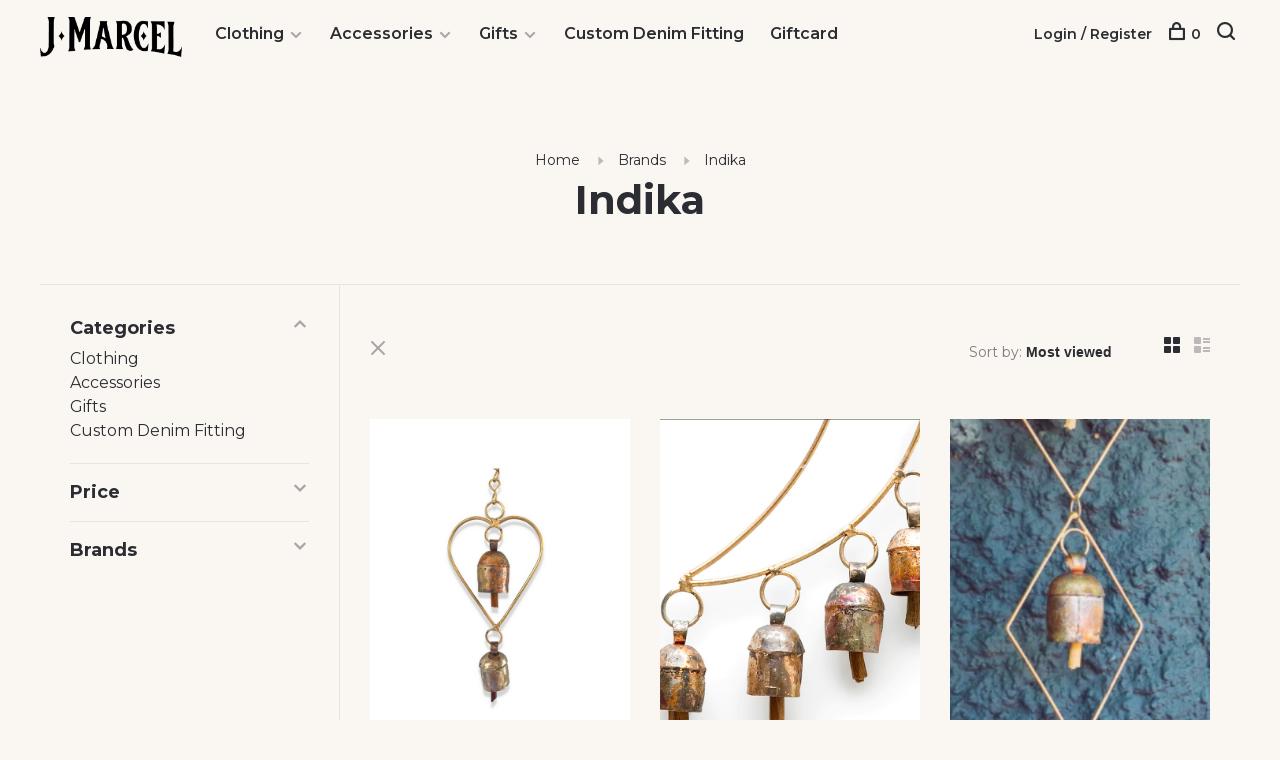

--- FILE ---
content_type: text/html;charset=utf-8
request_url: https://www.jmarcel.com/brands/indika/
body_size: 11400
content:
<!DOCTYPE html>
<html lang="en">
  <head>
    
        
    <meta charset="utf-8"/>
<!-- [START] 'blocks/head.rain' -->
<!--

  (c) 2008-2026 Lightspeed Netherlands B.V.
  http://www.lightspeedhq.com
  Generated: 14-01-2026 @ 01:11:44

-->
<link rel="canonical" href="https://www.jmarcel.com/brands/indika/"/>
<link rel="alternate" href="https://www.jmarcel.com/index.rss" type="application/rss+xml" title="New products"/>
<meta name="robots" content="noodp,noydir"/>
<meta property="og:url" content="https://www.jmarcel.com/brands/indika/?source=facebook"/>
<meta property="og:site_name" content="J Marcel"/>
<meta property="og:title" content="Indika"/>
<meta property="og:description" content="Women&#039;s boutique located on the East Side of Providence, Rhode Island, 02906.<br />
Clothing, accessories, hand made and costume jewelry, gifts, and body care."/>
<script src="https://www.powr.io/powr.js?external-type=lightspeed"></script>
<script>
<!-- Google tag (gtag.js) -->
<script async src="https://www.googletagmanager.com/gtag/js?id=G-HG42GV2DC3"></script>
<script>
    window.dataLayer = window.dataLayer || [];
    function gtag(){dataLayer.push(arguments);}
    gtag('js', new Date());

    gtag('config', 'G-HG42GV2DC3');
</script>
</script>
<!--[if lt IE 9]>
<script src="https://cdn.shoplightspeed.com/assets/html5shiv.js?2025-02-20"></script>
<![endif]-->
<!-- [END] 'blocks/head.rain' -->
        	<meta property="og:image" content="https://cdn.shoplightspeed.com/shops/606977/themes/6715/v/976085/assets/logo.png?20240703144051">
        
        
        
        
    <title>Indika - J Marcel</title>
    <meta name="description" content="Women&#039;s boutique located on the East Side of Providence, Rhode Island, 02906.<br />
Clothing, accessories, hand made and costume jewelry, gifts, and body care." />
    <meta name="keywords" content="Indika" />
    <meta http-equiv="X-UA-Compatible" content="ie=edge">
    <meta name="viewport" content="width=device-width, initial-scale=1.0">
    <meta name="apple-mobile-web-app-capable" content="yes">
    <meta name="apple-mobile-web-app-status-bar-style" content="black">
    <meta name="viewport" content="width=device-width, initial-scale=1, maximum-scale=1, user-scalable=0"/>

    <link rel="shortcut icon" href="https://cdn.shoplightspeed.com/shops/606977/themes/6715/v/974936/assets/favicon.ico?20240703141125" type="image/x-icon" />
    
      	<link rel="preconnect" href="https://fonts.googleapis.com">
		<link rel="preconnect" href="https://fonts.gstatic.com" crossorigin>
  	    <link href='//fonts.googleapis.com/css?family=Montserrat:400,400i,300,500,600,700,700i,800,900' rel='stylesheet' type='text/css'>
    
    <link rel="stylesheet" href="https://cdn.shoplightspeed.com/assets/gui-2-0.css?2025-02-20" />
    <link rel="stylesheet" href="https://cdn.shoplightspeed.com/assets/gui-responsive-2-0.css?2025-02-20" /> 
    <link rel="stylesheet" href="https://cdn.shoplightspeed.com/shops/606977/themes/6715/assets/style.css?2025070116145020201219173038">
    <link rel="stylesheet" href="https://cdn.shoplightspeed.com/shops/606977/themes/6715/assets/settings.css?2025070116145020201219173038" />
    <link rel="stylesheet" href="https://cdn.shoplightspeed.com/shops/606977/themes/6715/assets/custom.css?2025070116145020201219173038" />
    
    <script src="//ajax.googleapis.com/ajax/libs/jquery/3.0.0/jquery.min.js"></script>
    <script>
      	if( !window.jQuery ) document.write('<script src="https://cdn.shoplightspeed.com/shops/606977/themes/6715/assets/jquery-3.0.0.min.js?2025070116145020201219173038"><\/script>');
    </script>
    <script src="//cdn.jsdelivr.net/npm/js-cookie@2/src/js.cookie.min.js"></script>
    
    <script src="https://cdn.shoplightspeed.com/assets/gui.js?2025-02-20"></script>
    <script src="https://cdn.shoplightspeed.com/assets/gui-responsive-2-0.js?2025-02-20"></script>
    <script src="https://cdn.shoplightspeed.com/shops/606977/themes/6715/assets/scripts-min.js?2025070116145020201219173038"></script>
    
        
         
  </head>
  <body class="page-indika page-brand">
    
        
    <div class="page-content">
      
                                      	      	              	      	      	            
      <script>
      var product_image_size = '660x880x1',
          product_image_thumb = '132x176x1',
          product_in_stock_label = 'In stock',
          product_backorder_label = 'On backorder',
      		product_out_of_stock_label = 'Out of stock',
          product_multiple_variant_label = 'View all product options',
          show_variant_picker = 1,
          display_variants_on_product_card = 1,
          display_variant_picker_on = 'all',
          show_newsletter_promo_popup = 0,
          newsletter_promo_delay = '10000',
          newsletter_promo_hide_until = '7',
      		currency_format = '$',
          number_format = '0,0.00',
      		shop_url = 'https://www.jmarcel.com/',
          shop_id = '606977',
        	readmore = 'Read more',
          search_url = "https://www.jmarcel.com/search/",
          search_empty = 'No products found',
                    view_all_results = 'View all results';
    	</script>
			
      

<div class="mobile-nav-overlay"></div>

<header class="site-header site-header-md mega-menu-header has-mobile-logo">
  
    
  <a href="https://www.jmarcel.com/" class="logo logo-md ">
          <img src="https://cdn.shoplightspeed.com/shops/606977/themes/6715/v/976085/assets/logo.png?20240703144051" alt="J Marcel" class="logo-image">
    	      	<img src="https://cdn.shoplightspeed.com/shops/606977/themes/6715/v/974936/assets/logo-white.png?20240703141125" alt="J Marcel" class="logo-image logo-image-white">
    	      <img src="https://cdn.shoplightspeed.com/shops/606977/themes/6715/v/974936/assets/logo-white.png?20240703141125" alt="J Marcel" class="logo-image logo-image-white">
              <img src="https://cdn.shoplightspeed.com/shops/606977/themes/6715/v/974936/assets/logo-mobile.png?20240703141125" alt="J Marcel" class="logo-image-mobile">
      </a>

  <nav class="main-nav nav-style">
    <ul>
      
                  	
      	                <li class="menu-item-category-2009040 has-child">
          <a href="https://www.jmarcel.com/clothing/">Clothing</a>
          <button class="mobile-menu-subopen"><span class="nc-icon-mini arrows-3_small-down"></span></button>                    <ul class="">
                          <li class="subsubitem has-child">
                <a class="underline-hover" href="https://www.jmarcel.com/clothing/clothing/" title="Clothing">Clothing</a>
                <button class="mobile-menu-subopen"><span class="nc-icon-mini arrows-3_small-down"></span></button>                                <ul class="">
                                      <li class="subsubitem">
                      <a class="underline-hover" href="https://www.jmarcel.com/clothing/clothing/bottoms/" title="Bottoms">Bottoms</a>
                    </li>
                                      <li class="subsubitem">
                      <a class="underline-hover" href="https://www.jmarcel.com/clothing/clothing/denim/" title="Denim">Denim</a>
                    </li>
                                      <li class="subsubitem">
                      <a class="underline-hover" href="https://www.jmarcel.com/clothing/clothing/dresses/" title="Dresses">Dresses</a>
                    </li>
                                      <li class="subsubitem">
                      <a class="underline-hover" href="https://www.jmarcel.com/clothing/clothing/jumpsuits-rompers/" title="Jumpsuits &amp; Rompers">Jumpsuits &amp; Rompers</a>
                    </li>
                                      <li class="subsubitem">
                      <a class="underline-hover" href="https://www.jmarcel.com/clothing/clothing/jackets-coats/" title="Jackets &amp; Coats">Jackets &amp; Coats</a>
                    </li>
                                      <li class="subsubitem">
                      <a class="underline-hover" href="https://www.jmarcel.com/clothing/clothing/skirts/" title="Skirts">Skirts</a>
                    </li>
                                      <li class="subsubitem">
                      <a class="underline-hover" href="https://www.jmarcel.com/clothing/clothing/sweaters/" title="Sweaters">Sweaters</a>
                    </li>
                                      <li class="subsubitem">
                      <a class="underline-hover" href="https://www.jmarcel.com/clothing/clothing/tops-tees/" title="Tops &amp; Tees">Tops &amp; Tees</a>
                    </li>
                                      <li class="subsubitem">
                      <a class="underline-hover" href="https://www.jmarcel.com/clothing/clothing/intimates/" title="Intimates">Intimates</a>
                    </li>
                                  </ul>
                              </li>
                      </ul>
                  </li>
                <li class="menu-item-category-4572313 has-child">
          <a href="https://www.jmarcel.com/accessories/">Accessories</a>
          <button class="mobile-menu-subopen"><span class="nc-icon-mini arrows-3_small-down"></span></button>                    <ul class="">
                          <li class="subsubitem has-child">
                <a class="underline-hover" href="https://www.jmarcel.com/accessories/explore-jewelry/" title="Explore Jewelry">Explore Jewelry</a>
                <button class="mobile-menu-subopen"><span class="nc-icon-mini arrows-3_small-down"></span></button>                                <ul class="">
                                      <li class="subsubitem">
                      <a class="underline-hover" href="https://www.jmarcel.com/accessories/explore-jewelry/necklaces/" title="Necklaces">Necklaces</a>
                    </li>
                                      <li class="subsubitem">
                      <a class="underline-hover" href="https://www.jmarcel.com/accessories/explore-jewelry/earrings/" title="Earrings">Earrings</a>
                    </li>
                                      <li class="subsubitem">
                      <a class="underline-hover" href="https://www.jmarcel.com/accessories/explore-jewelry/rings/" title="Rings">Rings</a>
                    </li>
                                      <li class="subsubitem">
                      <a class="underline-hover" href="https://www.jmarcel.com/accessories/explore-jewelry/bracelets/" title="Bracelets">Bracelets</a>
                    </li>
                                      <li class="subsubitem">
                      <a class="underline-hover" href="https://www.jmarcel.com/accessories/explore-jewelry/specialty-costume/" title="Specialty Costume">Specialty Costume</a>
                    </li>
                                      <li class="subsubitem">
                      <a class="underline-hover" href="https://www.jmarcel.com/accessories/explore-jewelry/designer-jewelry/" title="Designer Jewelry">Designer Jewelry</a>
                    </li>
                                      <li class="subsubitem">
                      <a class="underline-hover" href="https://www.jmarcel.com/accessories/explore-jewelry/personalized-jewelry/" title="Personalized Jewelry">Personalized Jewelry</a>
                    </li>
                                  </ul>
                              </li>
                          <li class="subsubitem has-child">
                <a class="underline-hover" href="https://www.jmarcel.com/accessories/hats/" title="Hats">Hats</a>
                <button class="mobile-menu-subopen"><span class="nc-icon-mini arrows-3_small-down"></span></button>                                <ul class="">
                                      <li class="subsubitem">
                      <a class="underline-hover" href="https://www.jmarcel.com/accessories/hats/winter/" title="Winter">Winter</a>
                    </li>
                                  </ul>
                              </li>
                          <li class="subsubitem has-child">
                <a class="underline-hover" href="https://www.jmarcel.com/accessories/scarves/" title="Scarves">Scarves</a>
                <button class="mobile-menu-subopen"><span class="nc-icon-mini arrows-3_small-down"></span></button>                                <ul class="">
                                      <li class="subsubitem">
                      <a class="underline-hover" href="https://www.jmarcel.com/accessories/scarves/fall-winter/" title="Fall/Winter">Fall/Winter</a>
                    </li>
                                  </ul>
                              </li>
                          <li class="subsubitem">
                <a class="underline-hover" href="https://www.jmarcel.com/accessories/gloves/" title="Gloves">Gloves</a>
                                              </li>
                          <li class="subsubitem has-child">
                <a class="underline-hover" href="https://www.jmarcel.com/accessories/explore-bags/" title="Explore Bags">Explore Bags</a>
                <button class="mobile-menu-subopen"><span class="nc-icon-mini arrows-3_small-down"></span></button>                                <ul class="">
                                      <li class="subsubitem">
                      <a class="underline-hover" href="https://www.jmarcel.com/accessories/explore-bags/crossbody/" title="Crossbody">Crossbody</a>
                    </li>
                                      <li class="subsubitem">
                      <a class="underline-hover" href="https://www.jmarcel.com/accessories/explore-bags/clutch/" title="Clutch">Clutch</a>
                    </li>
                                      <li class="subsubitem">
                      <a class="underline-hover" href="https://www.jmarcel.com/accessories/explore-bags/back-pack/" title="Back Pack">Back Pack</a>
                    </li>
                                      <li class="subsubitem">
                      <a class="underline-hover" href="https://www.jmarcel.com/accessories/explore-bags/shoulder/" title="Shoulder">Shoulder</a>
                    </li>
                                      <li class="subsubitem">
                      <a class="underline-hover" href="https://www.jmarcel.com/accessories/explore-bags/hobo/" title="Hobo">Hobo</a>
                    </li>
                                      <li class="subsubitem">
                      <a class="underline-hover" href="https://www.jmarcel.com/accessories/explore-bags/satchel/" title="Satchel">Satchel</a>
                    </li>
                                  </ul>
                              </li>
                          <li class="subsubitem">
                <a class="underline-hover" href="https://www.jmarcel.com/accessories/socks-tights/" title="Socks &amp; Tights">Socks &amp; Tights</a>
                                              </li>
                          <li class="subsubitem">
                <a class="underline-hover" href="https://www.jmarcel.com/accessories/hair-accessories/" title="Hair Accessories">Hair Accessories</a>
                                              </li>
                      </ul>
                  </li>
                <li class="menu-item-category-178026 has-child">
          <a href="https://www.jmarcel.com/gifts/">Gifts</a>
          <button class="mobile-menu-subopen"><span class="nc-icon-mini arrows-3_small-down"></span></button>                    <ul class="">
                          <li class="subsubitem has-child">
                <a class="underline-hover" href="https://www.jmarcel.com/gifts/body-care/" title="Body Care">Body Care</a>
                <button class="mobile-menu-subopen"><span class="nc-icon-mini arrows-3_small-down"></span></button>                                <ul class="">
                                      <li class="subsubitem">
                      <a class="underline-hover" href="https://www.jmarcel.com/gifts/body-care/lotion/" title="Lotion">Lotion</a>
                    </li>
                                      <li class="subsubitem">
                      <a class="underline-hover" href="https://www.jmarcel.com/gifts/body-care/lips/" title="Lips">Lips</a>
                    </li>
                                      <li class="subsubitem">
                      <a class="underline-hover" href="https://www.jmarcel.com/gifts/body-care/soap/" title="Soap">Soap</a>
                    </li>
                                      <li class="subsubitem">
                      <a class="underline-hover" href="https://www.jmarcel.com/gifts/body-care/face-care/" title="Face Care">Face Care</a>
                    </li>
                                      <li class="subsubitem">
                      <a class="underline-hover" href="https://www.jmarcel.com/gifts/body-care/perfume/" title="Perfume">Perfume</a>
                    </li>
                                  </ul>
                              </li>
                          <li class="subsubitem">
                <a class="underline-hover" href="https://www.jmarcel.com/gifts/slippers/" title="Slippers">Slippers</a>
                                              </li>
                          <li class="subsubitem">
                <a class="underline-hover" href="https://www.jmarcel.com/gifts/candles/" title="Candles">Candles</a>
                                              </li>
                          <li class="subsubitem">
                <a class="underline-hover" href="https://www.jmarcel.com/gifts/holiday/" title="Holiday">Holiday</a>
                                              </li>
                          <li class="subsubitem">
                <a class="underline-hover" href="https://www.jmarcel.com/gifts/all-gifts/" title="All Gifts">All Gifts</a>
                                              </li>
                      </ul>
                  </li>
                <li class="menu-item-category-4576372">
          <a href="https://www.jmarcel.com/custom-denim-fitting/">Custom Denim Fitting</a>
                            </li>
                      
                                    
      	        <li class="">
          <a href="https://www.jmarcel.com/buy-gift-card/" title="Giftcard">
            Giftcard
          </a>
        </li>
              
                                          
      
      <li class="menu-item-mobile-only m-t-30">
                <a href="#" title="Account" data-featherlight="#loginModal">Login / Register</a>
              </li>
      
            
                    
      
    </ul>
  </nav>

  <nav class="secondary-nav nav-style">
    <div class="search-header secondary-style">
      <form action="https://www.jmarcel.com/search/" method="get" id="searchForm">
        <input type="text" name="q" autocomplete="off" value="" placeholder="Search for product">
        <a href="#" class="search-close">Close</a>
        <div class="search-results"></div>
      </form>
    </div>
    
    <ul>
      <li class="menu-item-desktop-only menu-item-account">
                <a href="#" title="Account" data-featherlight="#loginModal">Login / Register</a>
              </li>
      
            
                    
      
            
            
      <li>
        <a href="#" title="Cart" class="cart-trigger"><span class="nc-icon-mini shopping_bag-20"></span>0</a>
      </li>

      <li class="search-trigger-item">
        <a href="#" title="Search" class="search-trigger"><span class="nc-icon-mini ui-1_zoom"></span></a>
      </li>
    </ul>

    
    <a class="burger">
      <span></span>
    </a>
    
  </nav>
</header>      <div itemscope itemtype="http://schema.org/BreadcrumbList">
	<div itemprop="itemListElement" itemscope itemtype="http://schema.org/ListItem">
    <a itemprop="item" href="https://www.jmarcel.com/"><span itemprop="name" content="Home"></span></a>
    <meta itemprop="position" content="1" />
  </div>
    	<div itemprop="itemListElement" itemscope itemtype="http://schema.org/ListItem">
      <a itemprop="item" href="https://www.jmarcel.com/brands/"><span itemprop="name" content="Brands"></span></a>
      <meta itemprop="position" content="2" />
    </div>
    	<div itemprop="itemListElement" itemscope itemtype="http://schema.org/ListItem">
      <a itemprop="item" href="https://www.jmarcel.com/brands/indika/"><span itemprop="name" content="Indika"></span></a>
      <meta itemprop="position" content="3" />
    </div>
  </div>

      <div class="cart-sidebar-container">
  <div class="cart-sidebar">
    <button class="cart-sidebar-close" aria-label="Close">✕</button>
    <div class="cart-sidebar-title">
      <h5>Cart</h5>
      <p><span class="item-qty"></span> items</p>
    </div>
    
    <div class="cart-sidebar-body">
        
      <div class="no-cart-products">No products found...</div>
      
    </div>
    
      </div>
</div>      <!-- Login Modal -->
<div class="modal-lighbox login-modal" id="loginModal">
  <div class="row">
    <div class="col-sm-6 m-b-30 login-row p-r-30 sm-p-r-15">
      <h4>Login</h4>
      <p>Log in if you have an account</p>
      <form action="https://www.jmarcel.com/account/loginPost/?return=https%3A%2F%2Fwww.jmarcel.com%2Fbrands%2Findika%2F" method="post" class="secondary-style">
        <input type="hidden" name="key" value="75cff51d56fbe1b61415066032e6fe0e" />
        <div class="form-row">
          <input type="text" name="email" autocomplete="on" placeholder="Email address" class="required" />
        </div>
        <div class="form-row">
          <input type="password" name="password" autocomplete="on" placeholder="Password" class="required" />
        </div>
        <div class="">
          <a class="button button-arrow button-solid button-block popup-validation m-b-15" href="javascript:;" title="Login">Login</a>
                  </div>
      </form>
    </div>
    <div class="col-sm-6 m-b-30 p-l-30 sm-p-l-15">
      <h4>Register</h4>
      <p class="register-subtitle">Having an account with us will allow you to check out faster in the future, store multiple addresses, view and track your orders in your account, and more.</p>
      <a class="button button-arrow" href="https://www.jmarcel.com/account/register/" title="Create an account">Create an account</a>
    </div>
  </div>
  <div class="text-center forgot-password">
    <a class="forgot-pw" href="https://www.jmarcel.com/account/password/">Forgot your password?</a>
  </div>
</div>      
      <main class="main-content">
                  		

<div class="container container-sm">
  <!-- Collection Intro -->
    	<div class="text-center m-t-80 sm-m-t-50">
      
            
            <!-- Breadcrumbs -->
      <div class="breadcrumbs">
        <a href="https://www.jmarcel.com/" title="Home">Home</a>
                <i class="nc-icon-mini arrows-1_small-triangle-right"></i><a href="https://www.jmarcel.com/brands/">Brands</a>
                <i class="nc-icon-mini arrows-1_small-triangle-right"></i><a class="last" href="https://www.jmarcel.com/brands/indika/">Indika</a>
              </div>
            <h1 class="page-title">Indika</h1>
          </div>
  </div>
  
<div class="collection-products" id="collection-page">
    <div class="collection-sidebar">
    
    <div class="collection-sidebar-wrapper">
      <button class="filter-close-mobile" aria-label="Close">✕</button>
      <form action="https://www.jmarcel.com/brands/indika/" method="get" id="sidebar_filters">
        <input type="hidden" name="mode" value="grid" id="filter_form_mode_side" />
        <input type="hidden" name="limit" value="24" id="filter_form_limit_side" />
        <input type="hidden" name="sort" value="popular" id="filter_form_sort_side" />
        <input type="hidden" name="max" value="65" id="filter_form_max_2_side" />
        <input type="hidden" name="min" value="0" id="filter_form_min_2_side" />

        <div class="sidebar-filters">

          <div class="filter-wrap active" id="categoriesFilters">
            <div class="filter-title">Categories</div>
            <div class="filter-item">
              <ul class="categories-list">
                                  <li class=""><a href="https://www.jmarcel.com/clothing/">Clothing</a>
                                        <span class="toggle-sub-cats">
                      <span class="nc-icon-mini arrows-3_small-down"></span>
                    </span>
                                                              <ul class="">
                                                  <li class="">
                            <a href="https://www.jmarcel.com/clothing/clothing/">Clothing <small>(2257)</small></a>
                                                        <span class="toggle-sub-cats">
                              <span class="nc-icon-mini arrows-3_small-down"></span>
                            </span>
                                                                                    <ul class="">
                                                            <li class=""><a href="https://www.jmarcel.com/clothing/clothing/bottoms/">Bottoms <small>(155)</small></a></li>
                                                            <li class=""><a href="https://www.jmarcel.com/clothing/clothing/denim/">Denim <small>(217)</small></a></li>
                                                            <li class=""><a href="https://www.jmarcel.com/clothing/clothing/dresses/">Dresses <small>(340)</small></a></li>
                                                            <li class=""><a href="https://www.jmarcel.com/clothing/clothing/jumpsuits-rompers/">Jumpsuits &amp; Rompers <small>(16)</small></a></li>
                                                            <li class=""><a href="https://www.jmarcel.com/clothing/clothing/jackets-coats/">Jackets &amp; Coats <small>(552)</small></a></li>
                                                            <li class=""><a href="https://www.jmarcel.com/clothing/clothing/skirts/">Skirts <small>(82)</small></a></li>
                                                            <li class=""><a href="https://www.jmarcel.com/clothing/clothing/sweaters/">Sweaters <small>(1348)</small></a></li>
                                                            <li class=""><a href="https://www.jmarcel.com/clothing/clothing/tops-tees/">Tops &amp; Tees <small>(475)</small></a></li>
                                                            <li class=""><a href="https://www.jmarcel.com/clothing/clothing/intimates/">Intimates <small>(32)</small></a></li>
                                    
                            </ul>
                                                      </li>
                                              </ul>
                                      </li>
                                  <li class=""><a href="https://www.jmarcel.com/accessories/">Accessories</a>
                                        <span class="toggle-sub-cats">
                      <span class="nc-icon-mini arrows-3_small-down"></span>
                    </span>
                                                              <ul class="">
                                                  <li class="">
                            <a href="https://www.jmarcel.com/accessories/explore-jewelry/">Explore Jewelry <small>(1005)</small></a>
                                                        <span class="toggle-sub-cats">
                              <span class="nc-icon-mini arrows-3_small-down"></span>
                            </span>
                                                                                    <ul class="">
                                                            <li class=""><a href="https://www.jmarcel.com/accessories/explore-jewelry/necklaces/">Necklaces <small>(369)</small></a></li>
                                                            <li class=""><a href="https://www.jmarcel.com/accessories/explore-jewelry/earrings/">Earrings <small>(312)</small></a></li>
                                                            <li class=""><a href="https://www.jmarcel.com/accessories/explore-jewelry/rings/">Rings <small>(13)</small></a></li>
                                                            <li class=""><a href="https://www.jmarcel.com/accessories/explore-jewelry/bracelets/">Bracelets <small>(132)</small></a></li>
                                                            <li class=""><a href="https://www.jmarcel.com/accessories/explore-jewelry/specialty-costume/">Specialty Costume <small>(26)</small></a></li>
                                                            <li class=""><a href="https://www.jmarcel.com/accessories/explore-jewelry/designer-jewelry/">Designer Jewelry <small>(31)</small></a></li>
                                                            <li class=""><a href="https://www.jmarcel.com/accessories/explore-jewelry/personalized-jewelry/">Personalized Jewelry <small>(9)</small></a></li>
                                    
                            </ul>
                                                      </li>
                                                  <li class="">
                            <a href="https://www.jmarcel.com/accessories/hats/">Hats <small>(73)</small></a>
                                                        <span class="toggle-sub-cats">
                              <span class="nc-icon-mini arrows-3_small-down"></span>
                            </span>
                                                                                    <ul class="">
                                                            <li class=""><a href="https://www.jmarcel.com/accessories/hats/winter/">Winter <small>(63)</small></a></li>
                                    
                            </ul>
                                                      </li>
                                                  <li class="">
                            <a href="https://www.jmarcel.com/accessories/scarves/">Scarves <small>(236)</small></a>
                                                        <span class="toggle-sub-cats">
                              <span class="nc-icon-mini arrows-3_small-down"></span>
                            </span>
                                                                                    <ul class="">
                                                            <li class=""><a href="https://www.jmarcel.com/accessories/scarves/fall-winter/">Fall/Winter <small>(160)</small></a></li>
                                    
                            </ul>
                                                      </li>
                                                  <li class="">
                            <a href="https://www.jmarcel.com/accessories/gloves/">Gloves <small>(60)</small></a>
                                                                                  </li>
                                                  <li class="">
                            <a href="https://www.jmarcel.com/accessories/explore-bags/">Explore Bags <small>(83)</small></a>
                                                        <span class="toggle-sub-cats">
                              <span class="nc-icon-mini arrows-3_small-down"></span>
                            </span>
                                                                                    <ul class="">
                                                            <li class=""><a href="https://www.jmarcel.com/accessories/explore-bags/crossbody/">Crossbody <small>(35)</small></a></li>
                                                            <li class=""><a href="https://www.jmarcel.com/accessories/explore-bags/clutch/">Clutch <small>(13)</small></a></li>
                                                            <li class=""><a href="https://www.jmarcel.com/accessories/explore-bags/back-pack/">Back Pack <small>(8)</small></a></li>
                                                            <li class=""><a href="https://www.jmarcel.com/accessories/explore-bags/shoulder/">Shoulder <small>(16)</small></a></li>
                                                            <li class=""><a href="https://www.jmarcel.com/accessories/explore-bags/hobo/">Hobo <small>(7)</small></a></li>
                                                            <li class=""><a href="https://www.jmarcel.com/accessories/explore-bags/satchel/">Satchel <small>(20)</small></a></li>
                                    
                            </ul>
                                                      </li>
                                                  <li class="">
                            <a href="https://www.jmarcel.com/accessories/socks-tights/">Socks &amp; Tights <small>(11)</small></a>
                                                                                  </li>
                                                  <li class="">
                            <a href="https://www.jmarcel.com/accessories/hair-accessories/">Hair Accessories <small>(68)</small></a>
                                                                                  </li>
                                              </ul>
                                      </li>
                                  <li class=""><a href="https://www.jmarcel.com/gifts/">Gifts</a>
                                        <span class="toggle-sub-cats">
                      <span class="nc-icon-mini arrows-3_small-down"></span>
                    </span>
                                                              <ul class="">
                                                  <li class="">
                            <a href="https://www.jmarcel.com/gifts/body-care/">Body Care <small>(96)</small></a>
                                                        <span class="toggle-sub-cats">
                              <span class="nc-icon-mini arrows-3_small-down"></span>
                            </span>
                                                                                    <ul class="">
                                                            <li class=""><a href="https://www.jmarcel.com/gifts/body-care/lotion/">Lotion <small>(36)</small></a></li>
                                                            <li class=""><a href="https://www.jmarcel.com/gifts/body-care/lips/">Lips <small>(16)</small></a></li>
                                                            <li class=""><a href="https://www.jmarcel.com/gifts/body-care/soap/">Soap <small>(6)</small></a></li>
                                                            <li class=""><a href="https://www.jmarcel.com/gifts/body-care/face-care/">Face Care <small>(13)</small></a></li>
                                                            <li class=""><a href="https://www.jmarcel.com/gifts/body-care/perfume/">Perfume <small>(28)</small></a></li>
                                    
                            </ul>
                                                      </li>
                                                  <li class="">
                            <a href="https://www.jmarcel.com/gifts/slippers/">Slippers <small>(17)</small></a>
                                                                                  </li>
                                                  <li class="">
                            <a href="https://www.jmarcel.com/gifts/candles/">Candles <small>(41)</small></a>
                                                                                  </li>
                                                  <li class="">
                            <a href="https://www.jmarcel.com/gifts/holiday/">Holiday <small>(170)</small></a>
                                                                                  </li>
                                                  <li class="">
                            <a href="https://www.jmarcel.com/gifts/all-gifts/">All Gifts <small>(90)</small></a>
                                                                                  </li>
                                              </ul>
                                      </li>
                                  <li class=""><a href="https://www.jmarcel.com/custom-denim-fitting/">Custom Denim Fitting</a>
                                                          </li>
                              </ul>
            </div>
          </div>
          
                    <div class="filter-wrap" id="priceFilters">
            <div class="filter-title">Price</div>
            <div class="filter-item">
              <div class="price-filter">
                <div class="sidebar-filter-slider">
                  <div class="collection-filter-price price-filter-2"></div>
                </div>
                <div class="price-filter-range">
                  <div class="row">
                    <div class="col-xs-6">
                      <div class="min">Min: $<span>0</span></div>
                    </div>
                    <div class="col-xs-6 text-right">
                      <div class="max">Max: $<span>65</span></div>
                    </div>
                  </div>
                </div>
              </div>
            </div>
          </div>
          
                    <div class="filter-wrap" id="brandsFilters">
            <div class="filter-title">Brands</div>
            <div class="filter-item m-t-10">
                            <div class="checkbox">
                <input id="filter_0" type="radio" name="brand" value="0"  checked="checked" />
                <label for="filter_0">All brands</label>
              </div>
                            <div class="checkbox">
                <input id="filter_524628" type="radio" name="brand" value="524628"  />
                <label for="filter_524628">Indika</label>
              </div>
                          </div>
          </div>
          
                    
          
        </div>
      </form>
      
            
		</div>
  </div>
    <div class="collection-content">
    
    <div class="collection-top-wrapper">
    
            <div class="filter-open-wrapper">
        <a href="#" class="filter-open">
          <i class="nc-icon-mini ui-3_funnel-39 open-icon"></i>
          <i class="nc-icon-mini ui-1_simple-remove close-icon"></i>
        </a>
        <a href="#" class="filter-open-mobile">
          <i class="nc-icon-mini ui-3_funnel-39 open-icon"></i>
          <i class="nc-icon-mini ui-1_simple-remove close-icon"></i>
        </a>
      </div>
            
            
            <form action="https://www.jmarcel.com/brands/indika/" method="get" id="filter_form_top" class="inline">
        <input type="hidden" name="limit" value="24" id="filter_form_limit_top" />
        <input type="hidden" name="sort" value="popular" id="filter_form_sort_top" />
        <input type="hidden" name="max" value="65" id="filter_form_max_top" />
        <input type="hidden" name="min" value="0" id="filter_form_min_top" />
        
      	<div class="inline collection-actions m-r-15 m-l-15">
          <div class="inline hint-text">Sort by: </div>
          <select name="sort" onchange="$('#filter_form_top').submit();" class="hidden-xs hidden-sm">
                    <option value="popular" selected="selected">Most viewed</option>
                    <option value="newest">Newest products</option>
                    <option value="lowest">Lowest price</option>
                    <option value="highest">Highest price</option>
                    <option value="asc">Name ascending</option>
                    <option value="desc">Name descending</option>
                    </select>
        </div>
      </form>
          
    
      <div class="grid-list">
        <a href="#" class="grid-switcher-item active" data-value="grid">
          <i class="nc-icon-mini ui-2_grid-45"></i>
        </a>
        <a href="#" class="grid-switcher-item" data-value="list">
          <i class="nc-icon-mini nc-icon-mini ui-2_paragraph"></i>
        </a>
      </div>
    
    </div>

    <!-- Product list -->
    <div class="products-list row">  

      	      	
      	      		      	      
      	
                <div class="col-xs-6 col-md-4">
          
<!-- QuickView Modal -->
<div class="modal-lighbox product-modal" id="64980721">
  <div class="product-modal-media">
    <div class="product-figure" style="background-image: url('https://cdn.shoplightspeed.com/shops/606977/files/66931151/image.jpg')"></div>
  </div>

  <div class="product-modal-content">
          <div class="brand-name">Indika</div>
        <h4>Small Heart Chime 9&quot; (mini)</h4>
    <div class="price">
            <span class="new-price">$20.00</span>
                      </div>
    
    <div class="row m-b-20">
      <div class="col-xs-8">
        
                <div class="stock show-stock-level">
                    <div class="">In stock</div>
                  </div>
                
        
      </div>
      <div class="col-xs-4 text-right">
                <a href="https://www.jmarcel.com/account/wishlistAdd/64980721/?variant_id=108989160" class="favourites addtowishlist_64980721" title="Add to wishlist">
          <i class="nc-icon-mini health_heartbeat-16"></i>
        </a>
              </div>
    </div>
    
        <div class="product-description m-b-50 sm-m-b-40 paragraph-small">
      Small Heart Chime 9" (mini) from Indika
    </div>
        
    <form action="https://www.jmarcel.com/cart/add/108989160/" method="post" class="product_configure_form">
      
      <div class="product_configure_form_wrapper">
      <div class="product-configure modal-variants-waiting">
        <div class="product-configure-variants" data-variant-name="">
          <label>Select: <em>*</em></label>
          <select class="product-options-input"></select>
        </div>
      </div>

        <div class="cart"><div class="input-wrap quantity-selector"><label>Quantity:</label><input type="text" name="quantity" value="1" /><div class="change"><a href="javascript:;" onclick="changeQuantity('add', $(this));" class="up">+</a><a href="javascript:;" onclick="changeQuantity('remove', $(this));" class="down">-</a></div></div><a href="javascript:;" onclick="$(this).closest('form').submit();" class="button button-arrow button-solid addtocart_64980721" title="Add to cart">Add to cart</a></div>			</div>
    </form>
  </div>

</div>

<div class="product-element" itemscope="" itemtype="http://schema.org/Product">

  <a href="https://www.jmarcel.com/small-heart-chime-9-mini.html" title="Indika Small Heart Chime 9&quot; (mini)" class="product-image-wrapper hover-image">
        <img src="https://cdn.shoplightspeed.com/shops/606977/themes/6715/assets/placeholder-loading-660x880.png?2025070116145020201219173038" data-src="https://cdn.shoplightspeed.com/shops/606977/files/66931151/330x440x1/indika-small-heart-chime-9-mini.jpg"  data-srcset="https://cdn.shoplightspeed.com/shops/606977/files/66931151/660x880x1/indika-small-heart-chime-9-mini.jpg 660w" width="768" height="1024" alt="Indika Small Heart Chime 9&quot; (mini)" title="Indika Small Heart Chime 9&quot; (mini)" class="lazy-product"/>
      </a>
  
  <div class="product-labels"></div>  
    
  <div class="product-actions">
    <div class="row product-actions-items">
      
        <div class="col-xs-6 text-left p-r-0 p-l-0">
          <form action="https://www.jmarcel.com/cart/add/108989160/" method="post" class="quickAddCart">
          	<a href="javascript:;" onclick="$(this).closest('form').submit();" class="addtocart_64980721">Add to cart<span class="nc-icon-mini shopping_bag-20"></span></a>
          </form>
        </div>
      
      
                <div class="favourites-products">

                              <a href="#" data-featherlight="#loginModal" title="Add to wishlist" class="favourites addtowishlist_64980721 m-r-5">
            <i class="nc-icon-mini health_heartbeat-16"></i>
          </a>
                    
          
        </div>
        
                <div class="col-xs-6 p-r-0 p-l-0">
          <a href="#64980721" class="quickview-trigger quickview_64980721" data-product-url="https://www.jmarcel.com/small-heart-chime-9-mini.html">Quickview<span class="nc-icon-mini ui-1_zoom"></span></a>
        </div>
              
    </div>
  </div>
  <a href="https://www.jmarcel.com/small-heart-chime-9-mini.html" title="Indika Small Heart Chime 9&quot; (mini)" class="product-description-footer">
    
        <div class="product-brand">Indika</div>
        
    <div class="product-title">
      Small Heart Chime 9&quot; (mini)
    </div>
    
        
        
    <meta itemprop="name" content="Indika Small Heart Chime 9&quot; (mini)">
    <meta itemprop="brand" content="Indika" />    <meta itemprop="description" content="Small Heart Chime 9&quot; (mini) from Indika" />    <meta itemprop="image" content="https://cdn.shoplightspeed.com/shops/606977/files/66931151/660x880x1/indika-small-heart-chime-9-mini.jpg" />  
            <meta itemprop="sku" content="51327127" />    <div itemprop="offers" itemscope itemtype="https://schema.org/Offer">
      <meta itemprop="priceCurrency" content="USD">
      <meta itemprop="price" content="20.00" />
      <meta itemprop="itemCondition" itemtype="https://schema.org/OfferItemCondition" content="https://schema.org/NewCondition"/>
     	      <meta itemprop="availability" content="https://schema.org/InStock"/>
            <meta itemprop="url" content="https://www.jmarcel.com/small-heart-chime-9-mini.html" />          </div>
    
    <div class="product-price">
      <span class="product-price-change">
          
        <span class="new-price">$20.00</span>
      </span>
      
            <div class="unit-price"></div>
             
    </div>
  </a>
</div>

        </div>
                <div class="col-xs-6 col-md-4">
          
<!-- QuickView Modal -->
<div class="modal-lighbox product-modal" id="60423920">
  <div class="product-modal-media">
    <div class="product-figure" style="background-image: url('https://cdn.shoplightspeed.com/shops/606977/files/59496884/image.jpg')"></div>
  </div>

  <div class="product-modal-content">
          <div class="brand-name">Indika</div>
        <h4>Moon Chime</h4>
    <div class="price">
            <span class="new-price">$34.00</span>
                      </div>
    
    <div class="row m-b-20">
      <div class="col-xs-8">
        
                <div class="stock show-stock-level">
                    <div class="">In stock</div>
                  </div>
                
        
      </div>
      <div class="col-xs-4 text-right">
                <a href="https://www.jmarcel.com/account/wishlistAdd/60423920/?variant_id=100525454" class="favourites addtowishlist_60423920" title="Add to wishlist">
          <i class="nc-icon-mini health_heartbeat-16"></i>
        </a>
              </div>
    </div>
    
        <div class="product-description m-b-50 sm-m-b-40 paragraph-small">
      Moon Chime
    </div>
        
    <form action="https://www.jmarcel.com/cart/add/100525454/" method="post" class="product_configure_form">
      
      <div class="product_configure_form_wrapper">
      <div class="product-configure modal-variants-waiting">
        <div class="product-configure-variants" data-variant-name="">
          <label>Select: <em>*</em></label>
          <select class="product-options-input"></select>
        </div>
      </div>

        <div class="cart"><div class="input-wrap quantity-selector"><label>Quantity:</label><input type="text" name="quantity" value="1" /><div class="change"><a href="javascript:;" onclick="changeQuantity('add', $(this));" class="up">+</a><a href="javascript:;" onclick="changeQuantity('remove', $(this));" class="down">-</a></div></div><a href="javascript:;" onclick="$(this).closest('form').submit();" class="button button-arrow button-solid addtocart_60423920" title="Add to cart">Add to cart</a></div>			</div>
    </form>
  </div>

</div>

<div class="product-element" itemscope="" itemtype="http://schema.org/Product">

  <a href="https://www.jmarcel.com/moon-chime.html" title="Indika Moon Chime" class="product-image-wrapper hover-image">
        <img src="https://cdn.shoplightspeed.com/shops/606977/themes/6715/assets/placeholder-loading-660x880.png?2025070116145020201219173038" data-src="https://cdn.shoplightspeed.com/shops/606977/files/59496884/330x440x1/indika-moon-chime.jpg"  data-srcset="https://cdn.shoplightspeed.com/shops/606977/files/59496884/660x880x1/indika-moon-chime.jpg 660w" width="768" height="1024" alt="Indika Moon Chime" title="Indika Moon Chime" class="lazy-product"/>
      </a>
  
  <div class="product-labels"></div>  
    
  <div class="product-actions">
    <div class="row product-actions-items">
      
        <div class="col-xs-6 text-left p-r-0 p-l-0">
          <form action="https://www.jmarcel.com/cart/add/100525454/" method="post" class="quickAddCart">
          	<a href="javascript:;" onclick="$(this).closest('form').submit();" class="addtocart_60423920">Add to cart<span class="nc-icon-mini shopping_bag-20"></span></a>
          </form>
        </div>
      
      
                <div class="favourites-products">

                              <a href="#" data-featherlight="#loginModal" title="Add to wishlist" class="favourites addtowishlist_60423920 m-r-5">
            <i class="nc-icon-mini health_heartbeat-16"></i>
          </a>
                    
          
        </div>
        
                <div class="col-xs-6 p-r-0 p-l-0">
          <a href="#60423920" class="quickview-trigger quickview_60423920" data-product-url="https://www.jmarcel.com/moon-chime.html">Quickview<span class="nc-icon-mini ui-1_zoom"></span></a>
        </div>
              
    </div>
  </div>
  <a href="https://www.jmarcel.com/moon-chime.html" title="Indika Moon Chime" class="product-description-footer">
    
        <div class="product-brand">Indika</div>
        
    <div class="product-title">
      Moon Chime
    </div>
    
        
        
    <meta itemprop="name" content="Indika Moon Chime">
    <meta itemprop="brand" content="Indika" />    <meta itemprop="description" content="Moon Chime" />    <meta itemprop="image" content="https://cdn.shoplightspeed.com/shops/606977/files/59496884/660x880x1/indika-moon-chime.jpg" />  
            <meta itemprop="sku" content="51327127" />    <div itemprop="offers" itemscope itemtype="https://schema.org/Offer">
      <meta itemprop="priceCurrency" content="USD">
      <meta itemprop="price" content="34.00" />
      <meta itemprop="itemCondition" itemtype="https://schema.org/OfferItemCondition" content="https://schema.org/NewCondition"/>
     	      <meta itemprop="availability" content="https://schema.org/InStock"/>
            <meta itemprop="url" content="https://www.jmarcel.com/moon-chime.html" />          </div>
    
    <div class="product-price">
      <span class="product-price-change">
          
        <span class="new-price">$34.00</span>
      </span>
      
            <div class="unit-price"></div>
             
    </div>
  </a>
</div>

        </div>
                <div class="col-xs-6 col-md-4">
          
<!-- QuickView Modal -->
<div class="modal-lighbox product-modal" id="24441294">
  <div class="product-modal-media">
    <div class="product-figure" style="background-image: url('https://cdn.shoplightspeed.com/shops/606977/files/17458186/image.jpg')"></div>
  </div>

  <div class="product-modal-content">
          <div class="brand-name">Indika</div>
        <h4>Sa-re-ga-ma Chime</h4>
    <div class="price">
            <span class="new-price">$64.00</span>
                      </div>
    
    <div class="row m-b-20">
      <div class="col-xs-8">
        
                <div class="stock show-stock-level">
                    <div class="">In stock</div>
                  </div>
                
        
      </div>
      <div class="col-xs-4 text-right">
                <a href="https://www.jmarcel.com/account/wishlistAdd/24441294/?variant_id=40736964" class="favourites addtowishlist_24441294" title="Add to wishlist">
          <i class="nc-icon-mini health_heartbeat-16"></i>
        </a>
              </div>
    </div>
    
        <div class="product-description m-b-50 sm-m-b-40 paragraph-small">
      Sa-re-ga-ma Chime
    </div>
        
    <form action="https://www.jmarcel.com/cart/add/40736964/" method="post" class="product_configure_form">
      
      <div class="product_configure_form_wrapper">
      <div class="product-configure modal-variants-waiting">
        <div class="product-configure-variants" data-variant-name="">
          <label>Select: <em>*</em></label>
          <select class="product-options-input"></select>
        </div>
      </div>

        <div class="cart"><div class="input-wrap quantity-selector"><label>Quantity:</label><input type="text" name="quantity" value="1" /><div class="change"><a href="javascript:;" onclick="changeQuantity('add', $(this));" class="up">+</a><a href="javascript:;" onclick="changeQuantity('remove', $(this));" class="down">-</a></div></div><a href="javascript:;" onclick="$(this).closest('form').submit();" class="button button-arrow button-solid addtocart_24441294" title="Add to cart">Add to cart</a></div>			</div>
    </form>
  </div>

</div>

<div class="product-element" itemscope="" itemtype="http://schema.org/Product">

  <a href="https://www.jmarcel.com/sa-re-ga-ma-chime.html" title="Indika Sa-re-ga-ma Chime" class="product-image-wrapper hover-image">
        <img src="https://cdn.shoplightspeed.com/shops/606977/themes/6715/assets/placeholder-loading-660x880.png?2025070116145020201219173038" data-src="https://cdn.shoplightspeed.com/shops/606977/files/17458186/330x440x1/indika-sa-re-ga-ma-chime.jpg"  data-srcset="https://cdn.shoplightspeed.com/shops/606977/files/17458186/660x880x1/indika-sa-re-ga-ma-chime.jpg 660w" width="768" height="1024" alt="Indika Sa-re-ga-ma Chime" title="Indika Sa-re-ga-ma Chime" class="lazy-product"/>
      </a>
  
  <div class="product-labels"></div>  
    
  <div class="product-actions">
    <div class="row product-actions-items">
      
        <div class="col-xs-6 text-left p-r-0 p-l-0">
          <form action="https://www.jmarcel.com/cart/add/40736964/" method="post" class="quickAddCart">
          	<a href="javascript:;" onclick="$(this).closest('form').submit();" class="addtocart_24441294">Add to cart<span class="nc-icon-mini shopping_bag-20"></span></a>
          </form>
        </div>
      
      
                <div class="favourites-products">

                              <a href="#" data-featherlight="#loginModal" title="Add to wishlist" class="favourites addtowishlist_24441294 m-r-5">
            <i class="nc-icon-mini health_heartbeat-16"></i>
          </a>
                    
          
        </div>
        
                <div class="col-xs-6 p-r-0 p-l-0">
          <a href="#24441294" class="quickview-trigger quickview_24441294" data-product-url="https://www.jmarcel.com/sa-re-ga-ma-chime.html">Quickview<span class="nc-icon-mini ui-1_zoom"></span></a>
        </div>
              
    </div>
  </div>
  <a href="https://www.jmarcel.com/sa-re-ga-ma-chime.html" title="Indika Sa-re-ga-ma Chime" class="product-description-footer">
    
        <div class="product-brand">Indika</div>
        
    <div class="product-title">
      Sa-re-ga-ma Chime
    </div>
    
        
        
    <meta itemprop="name" content="Indika Sa-re-ga-ma Chime">
    <meta itemprop="brand" content="Indika" />    <meta itemprop="description" content="Sa-re-ga-ma Chime" />    <meta itemprop="image" content="https://cdn.shoplightspeed.com/shops/606977/files/17458186/660x880x1/indika-sa-re-ga-ma-chime.jpg" />  
            <meta itemprop="sku" content="3701" />    <div itemprop="offers" itemscope itemtype="https://schema.org/Offer">
      <meta itemprop="priceCurrency" content="USD">
      <meta itemprop="price" content="64.00" />
      <meta itemprop="itemCondition" itemtype="https://schema.org/OfferItemCondition" content="https://schema.org/NewCondition"/>
     	      <meta itemprop="availability" content="https://schema.org/InStock"/>
            <meta itemprop="url" content="https://www.jmarcel.com/sa-re-ga-ma-chime.html" />          </div>
    
    <div class="product-price">
      <span class="product-price-change">
          
        <span class="new-price">$64.00</span>
      </span>
      
            <div class="unit-price"></div>
             
    </div>
  </a>
</div>

        </div>
                <div class="col-xs-6 col-md-4">
          
<!-- QuickView Modal -->
<div class="modal-lighbox product-modal" id="24441256">
  <div class="product-modal-media">
    <div class="product-figure" style="background-image: url('https://cdn.shoplightspeed.com/shops/606977/files/59496814/image.jpg')"></div>
  </div>

  <div class="product-modal-content">
          <div class="brand-name">Indika</div>
        <h4>Three Stars Chime</h4>
    <div class="price">
            <span class="new-price">$48.00</span>
                      </div>
    
    <div class="row m-b-20">
      <div class="col-xs-8">
        
                <div class="stock show-stock-level">
                    <div class="">In stock</div>
                  </div>
                
        
      </div>
      <div class="col-xs-4 text-right">
                <a href="https://www.jmarcel.com/account/wishlistAdd/24441256/?variant_id=40736889" class="favourites addtowishlist_24441256" title="Add to wishlist">
          <i class="nc-icon-mini health_heartbeat-16"></i>
        </a>
              </div>
    </div>
    
        <div class="product-description m-b-50 sm-m-b-40 paragraph-small">
      Three Stars Chime
    </div>
        
    <form action="https://www.jmarcel.com/cart/add/40736889/" method="post" class="product_configure_form">
      
      <div class="product_configure_form_wrapper">
      <div class="product-configure modal-variants-waiting">
        <div class="product-configure-variants" data-variant-name="">
          <label>Select: <em>*</em></label>
          <select class="product-options-input"></select>
        </div>
      </div>

        <div class="cart"><div class="input-wrap quantity-selector"><label>Quantity:</label><input type="text" name="quantity" value="1" /><div class="change"><a href="javascript:;" onclick="changeQuantity('add', $(this));" class="up">+</a><a href="javascript:;" onclick="changeQuantity('remove', $(this));" class="down">-</a></div></div><a href="javascript:;" onclick="$(this).closest('form').submit();" class="button button-arrow button-solid addtocart_24441256" title="Add to cart">Add to cart</a></div>			</div>
    </form>
  </div>

</div>

<div class="product-element" itemscope="" itemtype="http://schema.org/Product">

  <a href="https://www.jmarcel.com/three-stars-chime.html" title="Indika Three Stars Chime" class="product-image-wrapper hover-image">
        <img src="https://cdn.shoplightspeed.com/shops/606977/themes/6715/assets/placeholder-loading-660x880.png?2025070116145020201219173038" data-src="https://cdn.shoplightspeed.com/shops/606977/files/59496814/330x440x1/indika-three-stars-chime.jpg"  data-srcset="https://cdn.shoplightspeed.com/shops/606977/files/59496814/660x880x1/indika-three-stars-chime.jpg 660w" width="768" height="1024" alt="Indika Three Stars Chime" title="Indika Three Stars Chime" class="lazy-product"/>
      </a>
  
  <div class="product-labels"></div>  
    
  <div class="product-actions">
    <div class="row product-actions-items">
      
        <div class="col-xs-6 text-left p-r-0 p-l-0">
          <form action="https://www.jmarcel.com/cart/add/40736889/" method="post" class="quickAddCart">
          	<a href="javascript:;" onclick="$(this).closest('form').submit();" class="addtocart_24441256">Add to cart<span class="nc-icon-mini shopping_bag-20"></span></a>
          </form>
        </div>
      
      
                <div class="favourites-products">

                              <a href="#" data-featherlight="#loginModal" title="Add to wishlist" class="favourites addtowishlist_24441256 m-r-5">
            <i class="nc-icon-mini health_heartbeat-16"></i>
          </a>
                    
          
        </div>
        
                <div class="col-xs-6 p-r-0 p-l-0">
          <a href="#24441256" class="quickview-trigger quickview_24441256" data-product-url="https://www.jmarcel.com/three-stars-chime.html">Quickview<span class="nc-icon-mini ui-1_zoom"></span></a>
        </div>
              
    </div>
  </div>
  <a href="https://www.jmarcel.com/three-stars-chime.html" title="Indika Three Stars Chime" class="product-description-footer">
    
        <div class="product-brand">Indika</div>
        
    <div class="product-title">
      Three Stars Chime
    </div>
    
        
        
    <meta itemprop="name" content="Indika Three Stars Chime">
    <meta itemprop="brand" content="Indika" />    <meta itemprop="description" content="Three Stars Chime" />    <meta itemprop="image" content="https://cdn.shoplightspeed.com/shops/606977/files/59496814/660x880x1/indika-three-stars-chime.jpg" />  
            <meta itemprop="sku" content="3702" />    <div itemprop="offers" itemscope itemtype="https://schema.org/Offer">
      <meta itemprop="priceCurrency" content="USD">
      <meta itemprop="price" content="48.00" />
      <meta itemprop="itemCondition" itemtype="https://schema.org/OfferItemCondition" content="https://schema.org/NewCondition"/>
     	      <meta itemprop="availability" content="https://schema.org/InStock"/>
            <meta itemprop="url" content="https://www.jmarcel.com/three-stars-chime.html" />          </div>
    
    <div class="product-price">
      <span class="product-price-change">
          
        <span class="new-price">$48.00</span>
      </span>
      
            <div class="unit-price"></div>
             
    </div>
  </a>
</div>

        </div>
                <div class="col-xs-6 col-md-4">
          
<!-- QuickView Modal -->
<div class="modal-lighbox product-modal" id="64980099">
  <div class="product-modal-media">
    <div class="product-figure" style="background-image: url('https://cdn.shoplightspeed.com/shops/606977/files/66929397/image.jpg')"></div>
  </div>

  <div class="product-modal-content">
          <div class="brand-name">Indika</div>
        <h4>Dua Danti Chime</h4>
    <div class="price">
            <span class="new-price">$40.00</span>
                      </div>
    
    <div class="row m-b-20">
      <div class="col-xs-8">
        
                <div class="stock show-stock-level">
                    <div class="">In stock</div>
                  </div>
                
                <div class="ratings">
                                    <div class="align-bottom">
              <div class="product-code"><span class="title">Article code</span> WSDBCDUA</div>
            </div>
            
        </div>
        
      </div>
      <div class="col-xs-4 text-right">
                <a href="https://www.jmarcel.com/account/wishlistAdd/64980099/?variant_id=108988100" class="favourites addtowishlist_64980099" title="Add to wishlist">
          <i class="nc-icon-mini health_heartbeat-16"></i>
        </a>
              </div>
    </div>
    
        <div class="product-description m-b-50 sm-m-b-40 paragraph-small">
      Dua Danti Chime from Indika
    </div>
        
    <form action="https://www.jmarcel.com/cart/add/108988100/" method="post" class="product_configure_form">
      
      <div class="product_configure_form_wrapper">
      <div class="product-configure modal-variants-waiting">
        <div class="product-configure-variants" data-variant-name="">
          <label>Select: <em>*</em></label>
          <select class="product-options-input"></select>
        </div>
      </div>

        <div class="cart"><div class="input-wrap quantity-selector"><label>Quantity:</label><input type="text" name="quantity" value="1" /><div class="change"><a href="javascript:;" onclick="changeQuantity('add', $(this));" class="up">+</a><a href="javascript:;" onclick="changeQuantity('remove', $(this));" class="down">-</a></div></div><a href="javascript:;" onclick="$(this).closest('form').submit();" class="button button-arrow button-solid addtocart_64980099" title="Add to cart">Add to cart</a></div>			</div>
    </form>
  </div>

</div>

<div class="product-element" itemscope="" itemtype="http://schema.org/Product">

  <a href="https://www.jmarcel.com/dua-danti-chime.html" title="Indika Dua Danti Chime" class="product-image-wrapper hover-image">
        <img src="https://cdn.shoplightspeed.com/shops/606977/themes/6715/assets/placeholder-loading-660x880.png?2025070116145020201219173038" data-src="https://cdn.shoplightspeed.com/shops/606977/files/66929397/330x440x1/indika-dua-danti-chime.jpg"  data-srcset="https://cdn.shoplightspeed.com/shops/606977/files/66929397/660x880x1/indika-dua-danti-chime.jpg 660w" width="768" height="1024" alt="Indika Dua Danti Chime" title="Indika Dua Danti Chime" class="lazy-product"/>
      </a>
  
  <div class="product-labels"></div>  
    
  <div class="product-actions">
    <div class="row product-actions-items">
      
        <div class="col-xs-6 text-left p-r-0 p-l-0">
          <form action="https://www.jmarcel.com/cart/add/108988100/" method="post" class="quickAddCart">
          	<a href="javascript:;" onclick="$(this).closest('form').submit();" class="addtocart_64980099">Add to cart<span class="nc-icon-mini shopping_bag-20"></span></a>
          </form>
        </div>
      
      
                <div class="favourites-products">

                              <a href="#" data-featherlight="#loginModal" title="Add to wishlist" class="favourites addtowishlist_64980099 m-r-5">
            <i class="nc-icon-mini health_heartbeat-16"></i>
          </a>
                    
          
        </div>
        
                <div class="col-xs-6 p-r-0 p-l-0">
          <a href="#64980099" class="quickview-trigger quickview_64980099" data-product-url="https://www.jmarcel.com/dua-danti-chime.html">Quickview<span class="nc-icon-mini ui-1_zoom"></span></a>
        </div>
              
    </div>
  </div>
  <a href="https://www.jmarcel.com/dua-danti-chime.html" title="Indika Dua Danti Chime" class="product-description-footer">
    
        <div class="product-brand">Indika</div>
        
    <div class="product-title">
      Dua Danti Chime
    </div>
    
        
        
    <meta itemprop="name" content="Indika Dua Danti Chime">
    <meta itemprop="brand" content="Indika" />    <meta itemprop="description" content="Dua Danti Chime from Indika" />    <meta itemprop="image" content="https://cdn.shoplightspeed.com/shops/606977/files/66929397/660x880x1/indika-dua-danti-chime.jpg" />  
        <meta itemprop="mpn" content="WSDBCDUA" />    <meta itemprop="sku" content="3700" />    <div itemprop="offers" itemscope itemtype="https://schema.org/Offer">
      <meta itemprop="priceCurrency" content="USD">
      <meta itemprop="price" content="40.00" />
      <meta itemprop="itemCondition" itemtype="https://schema.org/OfferItemCondition" content="https://schema.org/NewCondition"/>
     	      <meta itemprop="availability" content="https://schema.org/InStock"/>
            <meta itemprop="url" content="https://www.jmarcel.com/dua-danti-chime.html" />          </div>
    
    <div class="product-price">
      <span class="product-price-change">
          
        <span class="new-price">$40.00</span>
      </span>
      
            <div class="unit-price"></div>
             
    </div>
  </a>
</div>

        </div>
                <div class="col-xs-6 col-md-4">
          
<!-- QuickView Modal -->
<div class="modal-lighbox product-modal" id="60418777">
  <div class="product-modal-media">
    <div class="product-figure" style="background-image: url('https://cdn.shoplightspeed.com/shops/606977/files/59486897/image.jpg')"></div>
  </div>

  <div class="product-modal-content">
          <div class="brand-name">Indika</div>
        <h4>Single Star Chime</h4>
    <div class="price">
            <span class="new-price">$20.00</span>
                      </div>
    
    <div class="row m-b-20">
      <div class="col-xs-8">
        
                <div class="stock show-stock-level">
                    <div class="">In stock</div>
                  </div>
                
        
      </div>
      <div class="col-xs-4 text-right">
                <a href="https://www.jmarcel.com/account/wishlistAdd/60418777/?variant_id=100512104" class="favourites addtowishlist_60418777" title="Add to wishlist">
          <i class="nc-icon-mini health_heartbeat-16"></i>
        </a>
              </div>
    </div>
    
        
    <form action="https://www.jmarcel.com/cart/add/100512104/" method="post" class="product_configure_form">
      
      <div class="product_configure_form_wrapper">
      <div class="product-configure modal-variants-waiting">
        <div class="product-configure-variants" data-variant-name="">
          <label>Select: <em>*</em></label>
          <select class="product-options-input"></select>
        </div>
      </div>

        <div class="cart"><div class="input-wrap quantity-selector"><label>Quantity:</label><input type="text" name="quantity" value="1" /><div class="change"><a href="javascript:;" onclick="changeQuantity('add', $(this));" class="up">+</a><a href="javascript:;" onclick="changeQuantity('remove', $(this));" class="down">-</a></div></div><a href="javascript:;" onclick="$(this).closest('form').submit();" class="button button-arrow button-solid addtocart_60418777" title="Add to cart">Add to cart</a></div>			</div>
    </form>
  </div>

</div>

<div class="product-element" itemscope="" itemtype="http://schema.org/Product">

  <a href="https://www.jmarcel.com/single-star-chime.html" title="Indika Single Star Chime" class="product-image-wrapper hover-image">
        <img src="https://cdn.shoplightspeed.com/shops/606977/themes/6715/assets/placeholder-loading-660x880.png?2025070116145020201219173038" data-src="https://cdn.shoplightspeed.com/shops/606977/files/59486897/330x440x1/indika-single-star-chime.jpg"  data-srcset="https://cdn.shoplightspeed.com/shops/606977/files/59486897/660x880x1/indika-single-star-chime.jpg 660w" width="768" height="1024" alt="Indika Single Star Chime" title="Indika Single Star Chime" class="lazy-product"/>
      </a>
  
  <div class="product-labels"></div>  
    
  <div class="product-actions">
    <div class="row product-actions-items">
      
        <div class="col-xs-6 text-left p-r-0 p-l-0">
          <form action="https://www.jmarcel.com/cart/add/100512104/" method="post" class="quickAddCart">
          	<a href="javascript:;" onclick="$(this).closest('form').submit();" class="addtocart_60418777">Add to cart<span class="nc-icon-mini shopping_bag-20"></span></a>
          </form>
        </div>
      
      
                <div class="favourites-products">

                              <a href="#" data-featherlight="#loginModal" title="Add to wishlist" class="favourites addtowishlist_60418777 m-r-5">
            <i class="nc-icon-mini health_heartbeat-16"></i>
          </a>
                    
          
        </div>
        
                <div class="col-xs-6 p-r-0 p-l-0">
          <a href="#60418777" class="quickview-trigger quickview_60418777" data-product-url="https://www.jmarcel.com/single-star-chime.html">Quickview<span class="nc-icon-mini ui-1_zoom"></span></a>
        </div>
              
    </div>
  </div>
  <a href="https://www.jmarcel.com/single-star-chime.html" title="Indika Single Star Chime" class="product-description-footer">
    
        <div class="product-brand">Indika</div>
        
    <div class="product-title">
      Single Star Chime
    </div>
    
        
        
    <meta itemprop="name" content="Indika Single Star Chime">
    <meta itemprop="brand" content="Indika" />        <meta itemprop="image" content="https://cdn.shoplightspeed.com/shops/606977/files/59486897/660x880x1/indika-single-star-chime.jpg" />  
            <meta itemprop="sku" content="Single Star Chime" />    <div itemprop="offers" itemscope itemtype="https://schema.org/Offer">
      <meta itemprop="priceCurrency" content="USD">
      <meta itemprop="price" content="20.00" />
      <meta itemprop="itemCondition" itemtype="https://schema.org/OfferItemCondition" content="https://schema.org/NewCondition"/>
     	      <meta itemprop="availability" content="https://schema.org/InStock"/>
            <meta itemprop="url" content="https://www.jmarcel.com/single-star-chime.html" />          </div>
    
    <div class="product-price">
      <span class="product-price-change">
          
        <span class="new-price">$20.00</span>
      </span>
      
            <div class="unit-price"></div>
             
    </div>
  </a>
</div>

        </div>
         
         
    </div>
    
    <div class="collection-sort">
      <form action="https://www.jmarcel.com/brands/indika/" method="get" id="filter_form_bottom">
        <input type="hidden" name="limit" value="24" id="filter_form_limit_bottom" />
        <input type="hidden" name="sort" value="popular" id="filter_form_sort_bottom" />
        <input type="hidden" name="max" value="65" id="filter_form_max_bottom" />
        <input type="hidden" name="min" value="0" id="filter_form_min_bottom" />
        
        <div class="row">
          <div class="col-md-4 sm-text-center">
            <!--<a class="filter-trigger m-r-15" href="javascript:;" title="Filters"><i class="nc-icon-mini ui-3_funnel-40"></i></a>-->
                        <div class="inline collection-actions m-r-15">
              <div class="inline hint-text">Sort by: </div>
              <select name="sort" onchange="$('#formSortModeLimit').submit();" class="hidden-xs hidden-sm">
                            <option value="popular" selected="selected">Most viewed</option>
                            <option value="newest">Newest products</option>
                            <option value="lowest">Lowest price</option>
                            <option value="highest">Highest price</option>
                            <option value="asc">Name ascending</option>
                            <option value="desc">Name descending</option>
                            </select>
            </div>
                      </div>
          
          <div class="col-md-4 text-center">
                      </div>
          
          <div class="col-md-4 text-right sm-text-center">

            <div class="inline sort-block align-middle text-right pagination collection-actions">
              <div class="inline hint-text m-r-15">Showing 1 - 6 of 6</div>

              <!--
              <div class="inline hint-text">Show:</div>
              <select id="selectbox-2-bottom" name="limit" onchange="$('#formProductsFilters').submit();" class="inline">
                                <option value="4">4</option>
                                <option value="8">8</option>
                                <option value="12">12</option>
                                <option value="16">16</option>
                                <option value="20">20</option>
                                <option value="24" selected="selected">24</option>
                              </select>
              -->

            </div>
            
          </div>
        </div>
      </form>
    </div>

  </div>
</div>


<script type="text/javascript">
  $(function(){
    $('.grid-switcher-item').on('click', function(e) {
    	e.preventDefault();
      $('#filter_form_mode_side').val($(this).data('value')).parent('form').submit();
    });
    
    $('#collection-page input, #collection-page .collection-sort select').change(function(){
      $(this).closest('form').submit();
    });
    
    $(".collection-filter-price.price-filter-1").slider({
      range: true,
      min: 0,
      max: 65,
      values: [0, 65],
      step: 1,
      slide: function( event, ui){
    $('.price-filter-range .min span').html(ui.values[0]);
    $('.price-filter-range .max span').html(ui.values[1]);
    
    $('#filter_form_min_1_top, #filter_form_min_2_side').val(ui.values[0]);
    $('#filter_form_max_1_top, #filter_form_max_2_side').val(ui.values[1]);
  },
    stop: function(event, ui){
    $(this).closest('form').submit();
  }
    });
  $(".collection-filter-price.price-filter-2").slider({
      range: true,
      min: 0,
      max: 65,
      values: [0, 65],
      step: 1,
      slide: function( event, ui){
    $('.price-filter-range .min span').html(ui.values[0]);
    $('.price-filter-range .max span').html(ui.values[1]);
    
    $('#filter_form_min_1_top, #filter_form_min_2_side').val(ui.values[0]);
    $('#filter_form_max_1_top, #filter_form_max_2_side').val(ui.values[1]);
  },
    stop: function(event, ui){
    $(this).closest('form').submit();
  }
    });
  });
</script>                </main>
			
            
<footer>
  <div class="container">
    
        <div class="footer-menu">
      <ul>
                <li>
          <a href="https://www.jmarcel.com/clothing/">Clothing</a>
                  </li>    
                <li>
          <a href="https://www.jmarcel.com/accessories/">Accessories</a>
                  </li>    
                <li>
          <a href="https://www.jmarcel.com/gifts/">Gifts</a>
                  </li>    
                <li>
          <a href="https://www.jmarcel.com/custom-denim-fitting/">Custom Denim Fitting</a>
                  </li>    
              </ul>
    </div>
    
        <div class="footer-menu">
      <ul>
                <li><a href="https://www.jmarcel.com/service/social-media/">Social Media</a></li>
                <li><a href="https://www.jmarcel.com/service/about/">About Us</a></li>
                <li><a href="https://www.jmarcel.com/service/general-terms-conditions/">General Terms &amp; Conditions</a></li>
                <li><a href="https://www.jmarcel.com/service/disclaimer/">Disclaimer</a></li>
                <li><a href="https://www.jmarcel.com/service/privacy-policy/">Privacy Policy</a></li>
                <li><a href="https://www.jmarcel.com/service/payment-methods/">Payment Methods</a></li>
                <li><a href="https://www.jmarcel.com/service/shipping-returns/">Shipping &amp; Returns</a></li>
                <li><a href="https://www.jmarcel.com/service/">Customer Support</a></li>
                <li><a href="https://www.jmarcel.com/sitemap/">Sitemap</a></li>
                      </ul>
    </div>
        
    

    
        <div class="footer-content footer-content-description">
      
            <div class="footer-contact-details">
                <p>Shop J Marcel on the East Side: 808 Hope St Providence, RI 02906</p>
        
                <div>
          <a href="tel:(401) 383-9777">
              <span class="hint-text">Telephone: </span><span class="bold">(401) 383-9777</span>
          </a>
        </div>
                        <div>
          <a href="/cdn-cgi/l/email-protection#92f8fff3e0f1f7fee1fafdf7e1d2f5fff3fbfebcf1fdff">
            <span class="hint-text">Email: </span><span class="bold"><span class="__cf_email__" data-cfemail="650f080417060009160d0a0016250208040c094b060a08">[email&#160;protected]</span></span>
          </a>
        </div> 
              </div>
            
      
            <div class="footer-menu footer-menu-social">
        <ul>
          <li><a href="https://www.facebook.com/JMarcelPVD/" target="_blank" title="Facebook"><span class="nc-icon-mini social_logo-fb-simple"></span></a></li>                    <li><a href="https://www.instagram.com/jmarcelpvd" target="_blank" title="Instagram J Marcel"><span class="nc-icon-mini social_logo-instagram"></span></a></li>                                        <li><a href="https://www.youtube.com/channel/UC8qDxksy9R8LwDNBvF95AZw" target="_blank" title="Youtube"><span class="nc-icon-mini social_logo-youtube"></span></a></li>                  </ul>
      </div>
            
      
            
    </div>
    
    <div class="copyright m-t-50">
      © Copyright 2026 J Marcel
            <span>
      - Powered by
            <a href="http://www.lightspeedhq.com" title="Lightspeed" target="_blank">Lightspeed</a>
                  - Theme by <a href="https://huysmans.me" target="_blank">Huysmans.me </a>
      </span>
            
            
    </div>

    <div class="payments">
            <a href="https://www.jmarcel.com/service/payment-methods/" title="Credit Card">
        <img src="https://cdn.shoplightspeed.com/assets/icon-payment-creditcard.png?2025-02-20" alt="Credit Card" />
      </a>
          </div>

  </div>
  
</footer>
      <!-- [START] 'blocks/body.rain' -->
<script data-cfasync="false" src="/cdn-cgi/scripts/5c5dd728/cloudflare-static/email-decode.min.js"></script><script>
(function () {
  var s = document.createElement('script');
  s.type = 'text/javascript';
  s.async = true;
  s.src = 'https://www.jmarcel.com/services/stats/pageview.js';
  ( document.getElementsByTagName('head')[0] || document.getElementsByTagName('body')[0] ).appendChild(s);
})();
</script>
  
<!-- Global site tag (gtag.js) - Google Analytics -->
<script async src="https://www.googletagmanager.com/gtag/js?id=G-HG42GV2DC3"></script>
<script>
    window.dataLayer = window.dataLayer || [];
    function gtag(){dataLayer.push(arguments);}

        gtag('consent', 'default', {"ad_storage":"denied","ad_user_data":"denied","ad_personalization":"denied","analytics_storage":"denied","region":["AT","BE","BG","CH","GB","HR","CY","CZ","DK","EE","FI","FR","DE","EL","HU","IE","IT","LV","LT","LU","MT","NL","PL","PT","RO","SK","SI","ES","SE","IS","LI","NO","CA-QC"]});
    
    gtag('js', new Date());
    gtag('config', 'G-HG42GV2DC3', {
        'currency': 'USD',
                'country': 'US'
    });

        gtag('event', 'view_item_list', {"items":[{"item_id":"51327127","item_name":"Small Heart Chime 9\" (mini)","currency":"USD","item_brand":"Indika","item_variant":"Default","price":20,"quantity":1,"item_category":"Gifts"},{"item_id":"51327127","item_name":"Moon Chime","currency":"USD","item_brand":"Indika","item_variant":"Default","price":34,"quantity":1,"item_category":"Gifts","item_category2":"All Gifts"},{"item_id":"3701","item_name":"Sa-re-ga-ma Chime","currency":"USD","item_brand":"Indika","item_variant":"Default","price":64,"quantity":1,"item_category":"Gifts"},{"item_id":"3702","item_name":"Three Stars Chime","currency":"USD","item_brand":"Indika","item_variant":"Default","price":48,"quantity":1,"item_category":"Gifts","item_category2":"All Gifts"},{"item_id":"3700","item_name":"Dua Danti Chime","currency":"USD","item_brand":"Indika","item_variant":"Default","price":40,"quantity":1,"item_category":"Gifts","item_category2":"All Gifts"},{"item_id":"Single Star Chime","item_name":"Single Star Chime","currency":"USD","item_brand":"Indika","item_variant":"Default","price":20,"quantity":1,"item_category":"Gifts","item_category2":"All Gifts"}]});
    </script>
  <script>
    !function(f,b,e,v,n,t,s)
    {if(f.fbq)return;n=f.fbq=function(){n.callMethod?
        n.callMethod.apply(n,arguments):n.queue.push(arguments)};
        if(!f._fbq)f._fbq=n;n.push=n;n.loaded=!0;n.version='2.0';
        n.queue=[];t=b.createElement(e);t.async=!0;
        t.src=v;s=b.getElementsByTagName(e)[0];
        s.parentNode.insertBefore(t,s)}(window, document,'script',
        'https://connect.facebook.net/en_US/fbevents.js');
    $(document).ready(function (){
        fbq('init', '345552916166978');
                fbq('track', 'PageView', []);
            });
</script>
<noscript>
    <img height="1" width="1" style="display:none" src="https://www.facebook.com/tr?id=345552916166978&ev=PageView&noscript=1"
    /></noscript>
  <!-- Google tag (gtag.js) -->
<script async src="https://www.googletagmanager.com/gtag/js?id=G-HG42GV2DC3"></script>
<script>
    window.dataLayer = window.dataLayer || [];
    function gtag(){dataLayer.push(arguments);}
    gtag('js', new Date());

    gtag('config', 'G-HG42GV2DC3');
</script>
<!-- [END] 'blocks/body.rain' -->
      
    </div>
    
    <script src="https://cdn.shoplightspeed.com/shops/606977/themes/6715/assets/app.js?2025070116145020201219173038"></script>
    
        
      
<script>(function(){function c(){var b=a.contentDocument||a.contentWindow.document;if(b){var d=b.createElement('script');d.innerHTML="window.__CF$cv$params={r:'9bd942d39a4bc6f8',t:'MTc2ODM1MzEwNC4wMDAwMDA='};var a=document.createElement('script');a.nonce='';a.src='/cdn-cgi/challenge-platform/scripts/jsd/main.js';document.getElementsByTagName('head')[0].appendChild(a);";b.getElementsByTagName('head')[0].appendChild(d)}}if(document.body){var a=document.createElement('iframe');a.height=1;a.width=1;a.style.position='absolute';a.style.top=0;a.style.left=0;a.style.border='none';a.style.visibility='hidden';document.body.appendChild(a);if('loading'!==document.readyState)c();else if(window.addEventListener)document.addEventListener('DOMContentLoaded',c);else{var e=document.onreadystatechange||function(){};document.onreadystatechange=function(b){e(b);'loading'!==document.readyState&&(document.onreadystatechange=e,c())}}}})();</script><script defer src="https://static.cloudflareinsights.com/beacon.min.js/vcd15cbe7772f49c399c6a5babf22c1241717689176015" integrity="sha512-ZpsOmlRQV6y907TI0dKBHq9Md29nnaEIPlkf84rnaERnq6zvWvPUqr2ft8M1aS28oN72PdrCzSjY4U6VaAw1EQ==" data-cf-beacon='{"rayId":"9bd942d39a4bc6f8","version":"2025.9.1","serverTiming":{"name":{"cfExtPri":true,"cfEdge":true,"cfOrigin":true,"cfL4":true,"cfSpeedBrain":true,"cfCacheStatus":true}},"token":"8247b6569c994ee1a1084456a4403cc9","b":1}' crossorigin="anonymous"></script>
</body>
</html>

--- FILE ---
content_type: text/javascript;charset=utf-8
request_url: https://www.jmarcel.com/services/stats/pageview.js
body_size: -412
content:
// SEOshop 14-01-2026 01:11:45